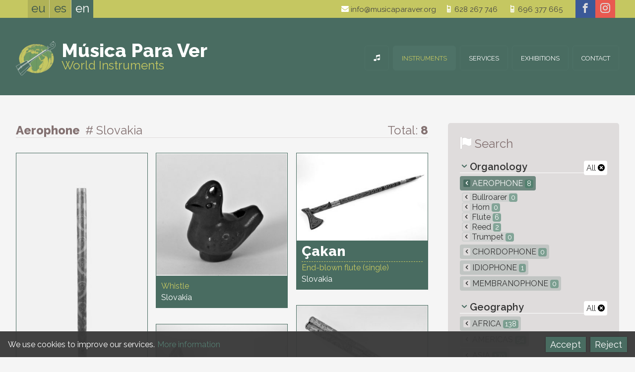

--- FILE ---
content_type: text/html; charset=UTF-8
request_url: https://musicaparaver.org/instruments/type/aerophone/origin/slovakia
body_size: 6784
content:
<!DOCTYPE html>
<html lang="en">
<head>
<title>Collection &#8212; Música para Ver - Instrumentos del mundo</title>
<meta charset="utf-8">
<meta name="description" content="Collection">
<meta name="author" content="botika.tv">
<meta name="viewport" content="width=device-width, initial-scale=1.0">
<meta name="theme-color" content="#C5C761" />
<link rel="icon" href="https://musicaparaver.org/favicon.ico">
<link rel="stylesheet" href="https://musicaparaver.org/kode/reset.css" type="text/css" media="screen" />
<link rel="stylesheet" href="https://musicaparaver.org/kode/orokor.css" type="text/css" media="screen" />
<link href="https://fonts.googleapis.com/css?family=Raleway:400,600,800" rel="stylesheet" type="text/css">
<link rel="stylesheet" href="https://musicaparaver.org/kode/botistyle.css" type="text/css" media="screen" />
<link rel="stylesheet" href="https://musicaparaver.org/kode/mediaqueries.css" type="text/css" media="screen and (min-width: 21em)" />
<link rel="stylesheet" href="https://musicaparaver.org/kode/rwd.css" type="text/css" media="screen and (min-width: 38em)" />
<link rel="stylesheet" href="https://musicaparaver.org/kode/botiprint.css" type="text/css" media="print" />
<link rel="stylesheet" href="https://musicaparaver.org/fontkit/style.css" />
<script type="text/javascript">var jsroot='https://musicaparaver.org/'</script>
<script type="text/javascript" src="https://musicaparaver.org/kode/botiscript.js"></script>
<script type="text/javascript" src="https://code.jquery.com/jquery-1.12.1.min.js"></script>
<script type="text/javascript" src="https://musicaparaver.org/jquery/imagesloaded.min.js"></script>
<script type="text/javascript" src="https://musicaparaver.org/jquery/masonry.min.js"></script>
<script type="text/javascript" src="https://musicaparaver.org/echo/echoes.js"></script>
<!--<base href="https://musicaparaver.org/" />-->
<link rel="alternate" href="https://musicaparaver.org/instrumentuak/mota/aerofonoa/jatorria/eslovakia" hreflang="eu" />
<link rel="alternate" href="https://musicaparaver.org/instrumentos/tipo/aerofono/procedencia/eslovaquia" hreflang="es" />
<link rel="alternate" href="https://musicaparaver.org/instruments/type/aerophone/origin/slovakia" hreflang="en" />
</head>
<body class="zabal ata1 s1_0 s2_0 s3_0 id0">

<header class="goiko nav-down">
	<a href="#" class="showhidemenu" onclick="return false" title="menu"><span>&equiv;</span></a><span class="menutxt">MENU&nbsp;</span>
<script type="text/javascript">

$(document).ready(function() {

	mql = parseInt($('.mediaquerylevel').css('width')); // media query-en zein tartetan gauden jakiteko -- mediaquerylevel  0/1/2/3 = mobile/tab/let/desktop

	var docHeight = $(document).height(); // console.log(docHeight);
	var winHeight = $(window).height(); // console.log(winHeight);
	var menaurentop=parseInt($('nav').css('top'),10);

	//console.log($('nav').height());
	
	$('.showhidemenu').click(function() {
		
		$('header').toggleClass('ison');
		if($('nav').height()+menaurentop > winHeight) { // menuaren altuera lehioarena baina handiagoa bada
			//$('.menu').height(winHeight - menaurentop); // menu barruan scrolla posible izan dadin
		}
		//console.log($('nav').offset().top);
		//$('.navigation').slideToggle('fast');
		//$('.navigation').fadeToggle();
		function showhide() {
			if($('header').hasClass('ison')) {
				$('.showhidemenu span').html('&#10006;');
				window.scrollTop(-1000);
			} else {
				$('.showhidemenu span').html('&equiv;');
			}
		}

		$('body').toggleClass("noscroll");
		$(this).toggleClass("nion");
		if($(this).hasClass('nion')) {
			//$('body').append("<div class='overlaymenu'></div>");
			//$('.overlaymenu').height(docHeight);
			//$('.overlaymenu').addClass('color');
			//$('.menutxt').hide();
			$(this).children('span').html('&#10006;');
			//$('.overlaymenu').click(function() {	$('.showhidemenu').trigger('click');	});
		} else {
			//$('.overlaymenu').removeClass('color');
			//$('.menutxt').show();
			$(this).children('span').html('&equiv;');
			//setTimeout(function() {	$('.overlaymenu').remove(); }, 393);
		}

	});

		if(!$('header').hasClass('ison')) { // menua irekita ez badago
		if($('.showhidemenu').is(":visible")) { var buttormenu=1; } else { var buttormenu=2; }
		// Hide header on scroll down
		var didScroll;
		var lastScrollTop = 0;
		var delta = 5;
		var navbarHeight = $('header').outerHeight();
		$(window).scroll(function(event){
			didScroll = true;
		});
		setInterval(function() { // etengabe egin ez dezan
			if(didScroll) {
				hasScrolled();
				didScroll = false;
			}
		}, 180);
		function hasScrolled() {
			var st = $(this).scrollTop();
			//console.log(st);
			if(buttormenu==1) { // menua irekitzeko botoia dago -- BUTTormenu

			// Make sure they scroll more than delta
			if(Math.abs(lastScrollTop - st) <= delta)
				return;
			// If they scrolled down and are past the navbar, add class .nav-up
			// (this is necessary so you never see what is "behind" the navbar)
			if(st > lastScrollTop && st > navbarHeight-30){ // Scroll Down
				if(!$('header').hasClass('ison')) { // menua irekita ez badago
					$('header').removeClass('nav-down').addClass('nav-up');
				}
			} else { // Scroll Up
				if(st + $(window).height() < $(document).height()) {
					$('header').removeClass('nav-up').addClass('nav-down');
				}
			}

			} else if(buttormenu==2) { // menua irekita dago -- buttorMENU

			var y_scroll = window.pageYOffset;
			var scroll_lim = 115; // honako X balio honen berdina izan behar du --> .aftersuper.fixed { top: Xrem; }
			//if($('.mailandtelhizkordez').css('display')==='block') { var scroll_lim = 134; }
			if(mql==1 || mql==2) { var scroll_lim = 180; } else if(mql>3) { var scroll_lim = 250; /* lehen scroll_lim=89 */ }
			if(st > scroll_lim) { // jasota dagoenean
				$(".aftersuper").addClass("fixed");
				$(".h1div").addClass("afterfixed");
				var oscale=.6;
				var xmartop=55;
			} else { // bidean ()
				$(".aftersuper").removeClass("fixed");
				$(".h1div").removeClass("afterfixed");
				var oscale=1-st*.6/135;
				var xmartop=Math.round(40+.15*st);
			}
			if(y_scroll==0) { // hasieran
				var oscale=1;
				var xmartop=40;
			}
			if(mql>0) { if(st>262) { $(".gora").fadeIn("fast"); }	else { $(".gora").fadeOut("fast"); }	}
			if($('.logodiv').css('z-index')==1005) {
				//$(".logo").css("transform","scale("+oscale+")");
				//$(".logo").css("margin-top",xmartop+"px");
			}
			//console.log(st);
			}

			lastScrollTop = st;
		}

	}

	if(mql==0) { // mobilean logoa klikatzean open menu
		$('.logo').click(function() {	$('.showhidemenu').trigger('click'); return false; });
		$('.logodiv').click(function() {	$('.showhidemenu').trigger('click'); });
	}

	
});
</script>
	<div class="super">
	<div class="horipad">
		 <ul class="hizk noprint t300">
  	 	<li>
					<a href="https://musicaparaver.org/instrumentuak/mota/aerofonoa/jatorria/eslovakia" onclick="return false" class="hizkuntzlink" id="hizk_0" title="Euskara">eu</a>
			 	</li><!--  	 	--><li>
					<a href="https://musicaparaver.org/instrumentos/tipo/aerofono/procedencia/eslovaquia" onclick="return false" class="hizkuntzlink" id="hizk_1" title="Castellano">es</a>
			 	</li><!--  	 	--><li>
					<a href="https://musicaparaver.org/instruments/type/aerophone/origin/slovakia" onclick="return false" class="nion" id="hizk_2" title="English">en</a>
			 	</li>  </ul>
<script type="text/javascript">
	$(document).ready(function() {
		var barkatu=["Eraikitzen. Barkatu eragozpenak","Ready","Underconstruction. Sorry for the inconveniences"];
		$('.hizkuntzlink').unbind("click").click(function() {
			var idnow=getid($(this).attr("id"));
			var urltogo=$(this).attr('href');
			$.ajax({
				type: "GET",
				url: "https://musicaparaver.org/echo/sethizksession.php",
				data: "hizkberri="+idnow,
				success: function(response) {
					//console.log(response);
					window.location = urltogo;		
				}
			});
			/*if(idnow==0 || idnow==2) { alert(barkatu[idnow]); } hizkuntzak eraikitzen jartzeko */
			return false; 
		});
	});
</script>
		<!--<div class="mailandtelhizkordez"></div>-->
		<div class="social">
	<a href="https://www.facebook.com/Música-Para-Ver-1428184564099977" class="facebook" title="facebook" target="_blank"><span aria-hidden="true" class="icon icon-facebook"></span></a><a href="https://www.instagram.com/musicaparaver_" class="instagram" title="instagram" target="_blank"><span aria-hidden="true" class="icon icon-instagram"></span></a></div>
		<div class="goicontact tx1 lhxl eskb">
			<a href="mailto:info@musicaparaver.org" class="iblok"><span aria-hidden="true" class="icon iblok icon-mail kolw"></span> info@musicaparaver.org</a><a href="tel:628267746" class="iblok"><span aria-hidden="true" class="icon iblok icon-old-mobile kolw"></span> 628 267 746</a><div class="garbitu ikusezina">&nbsp;</div>
<a href="tel:696377665" class="iblok"><span aria-hidden="true" class="icon iblok icon-old-mobile kolw"></span> 696 377 665</a>
<a href="https://musicaparaver.org/location-map" class="openmap iblok" title="mapa ikusi"><span aria-hidden="true" class="icon iblok icon-location kolw"></span> location</a>
<!--<a href="https://musicaparaver.org/" class="but beltz tupper">Contact</a>-->
		</div>
	</div>
	</div>
	<div class="aftersuper">
	<div class="horipad">
		<div class="logodiv logo">
	<a href="https://musicaparaver.org/world-instruments" class="logo " title="World Instruments"><img src="https://musicaparaver.org/irudi/logo.png" alt="logo" /><span class="mpv t900 kolw">Música Para Ver</span><br /><span class="idm kol2">World Instruments</span></a>
</div>
		<nav class="navigation">
				<ul class="menu">
						<li><a href="https://musicaparaver.org/world-instruments" title="Musical Instruments Collection" id="menu_0" class="menulia "><span class="atzeko">&nbsp;</span><span class="icon icon-music" aria-hidden="true"></span><span class="e-mob3">Home</span></a>
		<!--
		-->
		</li><!--			--><li><a href="https://musicaparaver.org/instruments" title="Collection" id="menu_1" class="menulia nion"><span class="atzeko">&nbsp;</span>Instruments</a>
		<!--
		-->
		</li><!--			--><li><a href="https://musicaparaver.org/services" title="What we offer" id="menu_3" class="menulia "><span class="atzeko">&nbsp;</span>Services</a>
		<!--
					<ul class="s1menu boko3" id="sub_3">
							<li id="subli_3-1">
				<a href="https://musicaparaver.org/services/collection" ><span>Collection</span></a>
				</li>
							<li id="subli_3-2">
				<a href="https://musicaparaver.org/services/hiring-exhibitions" ><span>Hiring exhibitions</span></a>
				</li>
						</ul>
		-->
		</li><!--			--><li><a href="https://musicaparaver.org/exhibitions" title="Exhibitions" id="menu_2" class="menulia "><span class="atzeko">&nbsp;</span>Exhibitions</a>
		<!--
		-->
		</li><!--			--><li><a href="https://musicaparaver.org/contact" title="Tell us" id="menu_4" class="menulia "><span class="atzeko">&nbsp;</span>Contact</a>
		<!--
		-->
		</li>		</ul>

<script type="text/javascript">
$(document).ready(function() {
	if($('.showhidemenu').css('display')==='none') {
		$('a.menulia:not(.nion)').on('click touchend', function(e) { // iPhone+iPad click without hover
			var el = $(this);
			var link = el.attr('href');
			window.location = link;
		});
	//console.log($('.showhidemenu').css('display'));
		$('.menu > li').on({
			mouseenter: function() {
				$('.menu > li a').removeClass('niover');
				//$('.navigation .submenu > div').hide();
				$(this).addClass('niover');
				//$(this).stop().fadeTo("fast", 1);
				if($(this).attr("id")) {
					var idnow=getid($(this).attr("id"));
					$('.navigation #sub_'+idnow).fadeIn('fast');
					//$('.navigation #sub_'+idnow).show();
				}
				$(this).children('.s1menu').slideToggle("fast");
			},
			mouseleave: function(e) {
				//console.log(e.relatedTarget.nodeName);
				if(e.relatedTarget.nodeName != 'A' && e.relatedTarget.nodeName != 'LI') {
					//$(this).stop().fadeTo("fast", .9);
					$(this).removeClass('niover');
					if($(this).attr("id")) {
						var idnow=getid($(this).attr("id"));
						$('.navigation #sub_'+idnow).hide();
					}
				}
				$(this).children('.s1menu').hide();
			}
		});
		$(".navigation .submenu").mouseleave(function(e) {
			if(e.relatedTarget.className != 'menulia') {
				//console.log(e.relatedTarget.nodeName);
				$('.menu > li a').removeClass('niover');
				$(this).children('div').hide();
			}
		});
	}
	$('.submenuarrow').click(function() {
		var idnow=getid($(this).attr("id"));
		if($(this).hasClass('subsub')) { zelist=$(this).siblings('.s4menu'); }
		else if($(this).hasClass('sub')) { zelist=$(this).siblings('.s3menu'); }
		else { zelist=$('.eduki #subli_'+idnow+' .s2menu'); }
		zelist.slideToggle();
		var zearrow=$(this).children('span');
		if(zearrow.hasClass('icon-arrow-down')) { zearrow.removeClass('icon-arrow-down'); zearrow.addClass('icon-arrow-up'); } else if(zearrow.hasClass('icon-arrow-up')) { zearrow.removeClass('icon-arrow-up'); zearrow.addClass('icon-arrow-down'); }
		return false;
	});

});
</script>
		</nav>
	</div>
	</div>
</header>

<div class="h1div">
<div class="horipad">
					<div class="mediaquerylevel">&nbsp;</div>
</div>
</div>


<div class="eduki">
	<div class="horipad">
	  <div class="rwdiv z2-70 ezk2 overflo">

	
	<div class="kolgrey th4 bor3 bokogrey borsol tezkr bemar noprint"><span class="t800">Aerophone <span class="t300 ezpads"># Slovakia</span></span>
		<span class="eskb iblok">
		Total: <span class="t700">8</span>		</span>
	</div>

	
		<h1 class="ikusezina">Collection</h1>
	<div class="garb overflo kolgrey">
		</div>
		<ul class="masonul blogpostlist gomarm">
		<li class="grid-sizer"></li>
		<li class="gutter-sizer"></li>
				<li class="grid-item">			<a href="https://musicaparaver.org/instruments/type/aerophone/origin/slovakia/1359" class="prod blok bepadxxs bako1 bako2over">
												<div class="imgdiv nirel"><img src="https://musicaparaver.org/irudi/prods/thumbs/img33_0.jpg" class="fleximg zuribeltz" alt=""><div class="loader"><div class="donut"></div></div>
</div>
				<div class="eepadm gopads">
					<h2 class="kolw kol1over t900 nomar nopad"></h2>
					<p class="kol2 kol0over ">						End-blown flute (single)<br />											<span class="kolw kol0over">Slovakia<br /></span>					</p>
				</div>
			</a>
		</li>
				<li class="grid-item">			<a href="https://musicaparaver.org/instruments/type/aerophone/origin/slovakia/4661" class="prod blok bepadxxs bako1 bako2over">
												<div class="imgdiv nirel"><img src="https://musicaparaver.org/irudi/prods/thumbs/img1596_0.jpg" class="fleximg zuribeltz" alt=""><div class="loader"><div class="donut"></div></div>
</div>
				<div class="eepadm gopads">
					<h2 class="kolw kol1over t900 nomar nopad"></h2>
					<p class="kol2 kol0over ">						Whistle<br />											<span class="kolw kol0over">Slovakia<br /></span>					</p>
				</div>
			</a>
		</li>
				<li class="grid-item">			<a href="https://musicaparaver.org/instruments/type/aerophone/origin/slovakia/1022" class="prod blok bepadxxs bako1 bako2over">
												<div class="imgdiv nirel"><img src="https://musicaparaver.org/irudi/prods/thumbs/img77_0.jpg" class="fleximg zuribeltz" alt=""><div class="loader"><div class="donut"></div></div>
</div>
				<div class="eepadm gopads">
					<h2 class="kolw kol1over t900 nomar nopad">Çakan</h2>
					<p class="kol2 kol0over bor1 boko2 boko1over bordas boko1over">						End-blown flute (single)<br />											<span class="kolw kol0over">Slovakia<br /></span>					</p>
				</div>
			</a>
		</li>
				<li class="grid-item">			<a href="https://musicaparaver.org/instruments/type/aerophone/origin/slovakia/2972" class="prod blok bepadxxs bako1 bako2over">
												<div class="imgdiv nirel"><img src="https://musicaparaver.org/irudi/prods/thumbs/img1843_0.jpg" class="fleximg zuribeltz" alt=""><div class="loader"><div class="donut"></div></div>
</div>
				<div class="eepadm gopads">
					<h2 class="kolw kol1over t900 nomar nopad">Dvojanka pistala</h2>
					<p class="kol2 kol0over bor1 boko2 boko1over bordas boko1over">						End-blown flute (multiple)<br />											<span class="kolw kol0over">Slovakia<br /></span>					</p>
				</div>
			</a>
		</li>
				<li class="grid-item">			<a href="https://musicaparaver.org/instruments/type/aerophone/origin/slovakia/4391" class="prod blok bepadxxs bako1 bako2over">
												<div class="imgdiv nirel"><img src="https://musicaparaver.org/irudi/prods/thumbs/img218_0.jpg" class="fleximg zuribeltz" alt=""><div class="loader"><div class="donut"></div></div>
</div>
				<div class="eepadm gopads">
					<h2 class="kolw kol1over t900 nomar nopad">Gajdica</h2>
					<p class="kol2 kol0over bor1 boko2 boko1over bordas boko1over">						Single-reed (single clarinet)<br />											<span class="kolw kol0over">Slovakia<br /></span>					</p>
				</div>
			</a>
		</li>
				<li class="grid-item">			<a href="https://musicaparaver.org/instruments/type/aerophone/origin/slovakia/1017" class="prod blok bepadxxs bako1 bako2over">
												<div class="imgdiv nirel"><img src="https://musicaparaver.org/irudi/prods/thumbs/img261_0.jpg" class="fleximg zuribeltz" alt=""><div class="loader"><div class="donut"></div></div>
</div>
				<div class="eepadm gopads">
					<h2 class="kolw kol1over t900 nomar nopad">Gajdy</h2>
					<p class="kol2 kol0over bor1 boko2 boko1over bordas boko1over">						Reed with bag (bagpipes)<br />											<span class="kolw kol0over">Slovakia<br /></span>					</p>
				</div>
			</a>
		</li>
				<li class="grid-item">			<a href="https://musicaparaver.org/instruments/type/aerophone/origin/slovakia/4659" class="prod blok bepadxxs bako1 bako2over">
												<div class="imgdiv nirel"><img src="https://musicaparaver.org/irudi/prods/thumbs/img1667_0.jpg" class="fleximg zuribeltz" alt=""><div class="loader"><div class="donut"></div></div>
</div>
				<div class="eepadm gopads">
					<h2 class="kolw kol1over t900 nomar nopad">Koncovka</h2>
					<p class="kol2 kol0over bor1 boko2 boko1over bordas boko1over">						End-blown flute (single)<br />											<span class="kolw kol0over">Slovakia<br /></span>					</p>
				</div>
			</a>
		</li>
				<li class="grid-item">			<a href="https://musicaparaver.org/instruments/type/aerophone/origin/slovakia/4658" class="prod blok bepadxxs bako1 bako2over">
												<div class="imgdiv nirel"><img src="https://musicaparaver.org/irudi/prods/thumbs/img1643_0.jpg" class="fleximg zuribeltz" alt=""><div class="loader"><div class="donut"></div></div>
</div>
				<div class="eepadm gopads">
					<h2 class="kolw kol1over t900 nomar nopad">Pistalka</h2>
					<p class="kol2 kol0over bor1 boko2 boko1over bordas boko1over">						End-blown flute (single)<br />											<span class="kolw kol0over">Slovakia<br /></span>					</p>
				</div>
			</a>
		</li>
			</ul>
	<script type="text/javascript">
$(document).ready(function() {

	if(mql>0) { // mediaqueries --> min-width:38em

		var $container = $('.masonul');
		$container.imagesLoaded( function() {
			$container.masonry({
				columnWidth: '.grid-sizer',
				gutter: '.gutter-sizer',
				itemSelector: '.grid-item',
				percentPosition: true
			});
			erakutsi();
		});
		
	}

	function erakutsi() {
		$('.masonul .grid-item').each(function(indexInArray) {
			var itemnow = $(this);
			setTimeout( function () {
				//console.log(itemnow.attr('id'));
				itemnow.find('.imgdiv .loader').fadeOut();
				//itemnow.find('.imgloaded').css({opacity:100});
				//itemnow.find('img').hide().fadeIn("fast");
			}, indexInArray * 90);
		});
	}
	
});
</script>
	<div class="garb kolgrey">
		</div>


</div>

<div class="rwdiv z2-30 esk2 blognav noprint"><!-- bilaketa eskubi box -->
	
	<div class="box gopadm nojust">
		<h3 class="th4 bemar t300"><span aria-hidden="true" class="icon icon-flag kolw txtitzal th4"></span> <span class="kolgrey th4">Search</span></h3>
		<ul class="katego bemar">
	<li class="bemars t600 th2 tit bor3 bokow">
		<a href="https://musicaparaver.org/instruments/origin/slovakia" class="eskb t00 t400 bakow">All <span aria-hidden="true" class="icon icon-close-alt kolb tk2"></span></a>				<span aria-hidden="true" class="icon icon-arrow-down kol1 th1 ezkr gomarxs esmarxs"></span> Organology</li>
	
				<li class="bemarxxs nion"><a href="https://musicaparaver.org/instruments/type/aerophone/origin/slovakia" title="Aerophone" class="tupper kolw"><span class="e-mobib3">&nbsp;</span><span aria-hidden="true" class="e-webib3 icon icon-arrow-left tx2 ezmarxs bepadxxs bakogrey kolw bako1"></span> Aerophone <span class="zenball tk2">8</span></a>
							<ul>
									<li class="bemarxxs "><a href="https://musicaparaver.org/instruments/type/bullroarer/origin/slovakia" title="Bullroarer"><span class="e-mobib3">&nbsp;</span><span aria-hidden="true" class="e-webib3 icon icon-arrow-left tx2 ezmarxs bepadxxs bakogrey "></span> Bullroarer <span class="zenball tk2">0</span></a>

										
									<li class="bemarxxs "><a href="https://musicaparaver.org/instruments/type/horn/origin/slovakia" title="Horn"><span class="e-mobib3">&nbsp;</span><span aria-hidden="true" class="e-webib3 icon icon-arrow-left tx2 ezmarxs bepadxxs bakogrey "></span> Horn <span class="zenball tk2">0</span></a>

										
									<li class="bemarxxs "><a href="https://musicaparaver.org/instruments/type/flute/origin/slovakia" title="Flute"><span class="e-mobib3">&nbsp;</span><span aria-hidden="true" class="e-webib3 icon icon-arrow-left tx2 ezmarxs bepadxxs bakogrey "></span> Flute <span class="zenball tk2">6</span></a>

										
									<li class="bemarxxs "><a href="https://musicaparaver.org/instruments/type/reed/origin/slovakia" title="Reed"><span class="e-mobib3">&nbsp;</span><span aria-hidden="true" class="e-webib3 icon icon-arrow-left tx2 ezmarxs bepadxxs bakogrey "></span> Reed <span class="zenball tk2">2</span></a>

										
									<li class="bemarxxs "><a href="https://musicaparaver.org/instruments/type/trumpet/origin/slovakia" title="Trumpet"><span class="e-mobib3">&nbsp;</span><span aria-hidden="true" class="e-webib3 icon icon-arrow-left tx2 ezmarxs bepadxxs bakogrey "></span> Trumpet <span class="zenball tk2">0</span></a>

										
								</ul>
			</li>
							<li class="bemarxxs "><a href="https://musicaparaver.org/instruments/type/chordophone/origin/slovakia" title="Chordophone" class="tupper "><span class="e-mobib3">&nbsp;</span><span aria-hidden="true" class="e-webib3 icon icon-arrow-left tx2 ezmarxs bepadxxs bakogrey "></span> Chordophone <span class="zenball tk2">0</span></a>
							<li class="bemarxxs "><a href="https://musicaparaver.org/instruments/type/idiophone/origin/slovakia" title="Idiophone" class="tupper "><span class="e-mobib3">&nbsp;</span><span aria-hidden="true" class="e-webib3 icon icon-arrow-left tx2 ezmarxs bepadxxs bakogrey "></span> Idiophone <span class="zenball tk2">1</span></a>
							<li class="bemarxxs "><a href="https://musicaparaver.org/instruments/type/membranophone/origin/slovakia" title="Membranophone" class="tupper "><span class="e-mobib3">&nbsp;</span><span aria-hidden="true" class="e-webib3 icon icon-arrow-left tx2 ezmarxs bepadxxs bakogrey "></span> Membranophone <span class="zenball tk2">0</span></a>
				
</ul>
<ul class="katego bemar">
	<li class="bemars t600 th2 tit bor3 bokow">
				<a href="https://musicaparaver.org/instruments/type/aerophone" class="eskb t00 t400 bakow">All <span aria-hidden="true" class="icon icon-close-alt kolb tk2"></span></a>		<span aria-hidden="true" class="icon icon-arrow-down kol1 th1 ezkr gomarxs esmarxs"></span> Geography</li>
	
				<li class="bemarxxs "><a href="https://musicaparaver.org/instruments/type/aerophone/origin/africa" title="Africa" class="tupper "><span class="e-mobib3">&nbsp;</span><span aria-hidden="true" class="e-webib3 icon icon-arrow-left tx2 ezmarxs bepadxxs bakogrey "></span> Africa <span class="zenball tk2">138</span></a>
							<li class="bemarxxs "><a href="https://musicaparaver.org/instruments/type/aerophone/origin/americas" title="Americas" class="tupper "><span class="e-mobib3">&nbsp;</span><span aria-hidden="true" class="e-webib3 icon icon-arrow-left tx2 ezmarxs bepadxxs bakogrey "></span> Americas <span class="zenball tk2">54</span></a>
							<li class="bemarxxs "><a href="https://musicaparaver.org/instruments/type/aerophone/origin/asia" title="Asia" class="tupper "><span class="e-mobib3">&nbsp;</span><span aria-hidden="true" class="e-webib3 icon icon-arrow-left tx2 ezmarxs bepadxxs bakogrey "></span> Asia <span class="zenball tk2">170</span></a>
							<li class="bemarxxs nion"><a href="https://musicaparaver.org/instruments/type/aerophone/origin/europe" title="Europe" class="tupper kolw"><span class="e-mobib3">&nbsp;</span><span aria-hidden="true" class="e-webib3 icon icon-arrow-left tx2 ezmarxs bepadxxs bakogrey kolw bako1"></span> Europe <span class="zenball tk2">312</span></a>
							<ul>
									<li class="bemarxxs nion"><a href="https://musicaparaver.org/instruments/type/aerophone/origin/eastern-europe" title="Eastern Europe"><span class="e-mobib3">&nbsp;</span><span aria-hidden="true" class="e-webib3 icon icon-arrow-left tx2 ezmarxs bepadxxs bakogrey kolw bako1"></span> Eastern Europe <span class="zenball tk2">82</span></a>

											<ul>
													<li class="t400 "><a href="https://musicaparaver.org/instruments/type/aerophone/origin/belarus" title="Belarus"><span class="e-mobib3">&nbsp;</span><span aria-hidden="true" class="e-webib3 icon icon-arrow-left tx2 ezmarxs bepadxxs bakobody "></span> Belarus <span class="zenball tk2">3</span></a>
							</li>
													<li class="t400 "><a href="https://musicaparaver.org/instruments/type/aerophone/origin/bulgaria" title="Bulgaria"><span class="e-mobib3">&nbsp;</span><span aria-hidden="true" class="e-webib3 icon icon-arrow-left tx2 ezmarxs bepadxxs bakobody "></span> Bulgaria <span class="zenball tk2">11</span></a>
							</li>
													<li class="t400 nion"><a href="https://musicaparaver.org/instruments/type/aerophone/origin/slovakia" title="Slovakia"><span class="e-mobib3">&nbsp;</span><span aria-hidden="true" class="e-webib3 icon icon-arrow-left tx2 ezmarxs bepadxxs bakobody kolw bako1"></span> Slovakia <span class="zenball tk2">8</span></a>
							</li>
													<li class="t400 "><a href="https://musicaparaver.org/instruments/type/aerophone/origin/hungary" title="Hungary"><span class="e-mobib3">&nbsp;</span><span aria-hidden="true" class="e-webib3 icon icon-arrow-left tx2 ezmarxs bepadxxs bakobody "></span> Hungary <span class="zenball tk2">13</span></a>
							</li>
													<li class="t400 "><a href="https://musicaparaver.org/instruments/type/aerophone/origin/moldavia" title="Moldavia"><span class="e-mobib3">&nbsp;</span><span aria-hidden="true" class="e-webib3 icon icon-arrow-left tx2 ezmarxs bepadxxs bakobody "></span> Moldavia <span class="zenball tk2">8</span></a>
							</li>
													<li class="t400 "><a href="https://musicaparaver.org/instruments/type/aerophone/origin/poland" title="Poland"><span class="e-mobib3">&nbsp;</span><span aria-hidden="true" class="e-webib3 icon icon-arrow-left tx2 ezmarxs bepadxxs bakobody "></span> Poland <span class="zenball tk2">11</span></a>
							</li>
													<li class="t400 "><a href="https://musicaparaver.org/instruments/type/aerophone/origin/czech-republic" title="Czech Republic"><span class="e-mobib3">&nbsp;</span><span aria-hidden="true" class="e-webib3 icon icon-arrow-left tx2 ezmarxs bepadxxs bakobody "></span> Czech Republic <span class="zenball tk2">7</span></a>
							</li>
													<li class="t400 "><a href="https://musicaparaver.org/instruments/type/aerophone/origin/romania" title="Romania"><span class="e-mobib3">&nbsp;</span><span aria-hidden="true" class="e-webib3 icon icon-arrow-left tx2 ezmarxs bepadxxs bakobody "></span> Romania <span class="zenball tk2">10</span></a>
							</li>
													<li class="t400 "><a href="https://musicaparaver.org/instruments/type/aerophone/origin/russia" title="Russia"><span class="e-mobib3">&nbsp;</span><span aria-hidden="true" class="e-webib3 icon icon-arrow-left tx2 ezmarxs bepadxxs bakobody "></span> Russia <span class="zenball tk2">7</span></a>
							</li>
													<li class="t400 "><a href="https://musicaparaver.org/instruments/type/aerophone/origin/ukraine" title="Ukraine"><span class="e-mobib3">&nbsp;</span><span aria-hidden="true" class="e-webib3 icon icon-arrow-left tx2 ezmarxs bepadxxs bakobody "></span> Ukraine <span class="zenball tk2">4</span></a>
							</li>
												</ul>
											</li>
										
									<li class="bemarxxs "><a href="https://musicaparaver.org/instruments/type/aerophone/origin/northern-europe" title="Northern Europe"><span class="e-mobib3">&nbsp;</span><span aria-hidden="true" class="e-webib3 icon icon-arrow-left tx2 ezmarxs bepadxxs bakogrey "></span> Northern Europe <span class="zenball tk2">52</span></a>

										
									<li class="bemarxxs "><a href="https://musicaparaver.org/instruments/type/aerophone/origin/western-europe" title="Western Europe"><span class="e-mobib3">&nbsp;</span><span aria-hidden="true" class="e-webib3 icon icon-arrow-left tx2 ezmarxs bepadxxs bakogrey "></span> Western Europe <span class="zenball tk2">54</span></a>

										
									<li class="bemarxxs "><a href="https://musicaparaver.org/instruments/type/aerophone/origin/southern-europe" title="Southern Europe"><span class="e-mobib3">&nbsp;</span><span aria-hidden="true" class="e-webib3 icon icon-arrow-left tx2 ezmarxs bepadxxs bakogrey "></span> Southern Europe <span class="zenball tk2">124</span></a>

										
								</ul>
			</li>
							<li class="bemarxxs "><a href="https://musicaparaver.org/instruments/type/aerophone/origin/oceania" title="Oceania" class="tupper "><span class="e-mobib3">&nbsp;</span><span aria-hidden="true" class="e-webib3 icon icon-arrow-left tx2 ezmarxs bepadxxs bakogrey "></span> Oceania <span class="zenball tk2">51</span></a>
				
</ul>
			</div>
	
</div>
  </div>
</div>

<footer class="beko">
	<div class="bekobelar">
	<div class="horipad">
		<div class="rwdiv z1-40 ezk1 z2-25 ezk2 copy">
	<ul class="ezkr">
		<li><a href="https://musicaparaver.org/contact" title="Tell us"  class=""><span>Contact</span></a></li>
		<li><a href="https://musicaparaver.org/web-map" title="Content Index"  class=""><span>Web Map</span></a></li>
		<li><a href="https://musicaparaver.org/legal-notice" title="Legal Notice"  class=""><span>Legal Notice</span></a></li>
		<li><a href="https://botika.tv/en" title="Design and Development by botika" target="_blank" class=""><span>Web Design</span></a></li>
		<li class="e-webib1 gomarm ezmar bemar">&copy; MUSICAPARAVER <span aria-hidden="true" class="icon icon-tree"></span> 2026</li>
	</ul>
	<ul class="eskb">
		<li><a href="https://musicaparaver.org/world-instruments" title="Musical Instruments Collection" class="hideme"><span>Home</span></a></li>
		<li><a href="https://musicaparaver.org/instruments" title="Collection" class="nion "><span>Instruments</span></a></li>
		<li><a href="https://musicaparaver.org/exhibitions" title="Exhibitions" class=""><span>Exhibitions</span></a></li>
		<li><a href="https://musicaparaver.org/services" title="What we offer" class=""><span>Services</span></a></li>
		</ul>
	<p class="e-mob1 garb terdi pads bemarxs tx3">&copy; MUSICAPARAVER 2026</p>
</div>

<div class="orducontact rwdiv z1-60 esk1 z2-30 z3-25 overflo gopadm bepadm">
<span class="e-mob3"></span>
</div>

<div class="belocation rwdiv z1-100 z2-45 ezk2 erd2 z3-50 terdi">
			<p class="terdi th2 iblok lh2 txtshadowilun"><span class="iblok t700 th5">Música Para Ver</span><br /><span class="ls-g2">World Instruments</span></p><br />
	<span class="becontact blok"><a href="mailto:info@musicaparaver.org" class="iblok"><span aria-hidden="true" class="icon iblok icon-mail kolw"></span> info@musicaparaver.org</a><a href="tel:628267746" class="iblok"><span aria-hidden="true" class="icon iblok icon-old-mobile kolw"></span> 628 267 746</a><div class="garbitu ikusezina">&nbsp;</div>
<a href="tel:696377665" class="iblok"><span aria-hidden="true" class="icon iblok icon-old-mobile kolw"></span> 696 377 665</a>
<a href="https://musicaparaver.org/location-map" class="openmap iblok" title="mapa ikusi"><span aria-hidden="true" class="icon iblok icon-location kolw"></span> location</a>
<!--<a href="https://musicaparaver.org/" class="but beltz tupper">Contact</a>-->
</span>
	<div class="social">
	<a href="https://www.facebook.com/Música-Para-Ver-1428184564099977" class="facebook" title="facebook" target="_blank"><span aria-hidden="true" class="icon icon-facebook"></span></a><a href="https://www.instagram.com/musicaparaver_" class="instagram" title="instagram" target="_blank"><span aria-hidden="true" class="icon icon-instagram"></span></a></div>
		<div>
				<div class="overlaymap">
	<div class="loadinganima"><div></div></div>
	<a href="#" class="closemap" id="closeoverlaymap"><span aria-hidden="true" class="icon icon-x"></span></a>
	<div id="foriframe"></div>
</div>

<script type="text/javascript">
	$('.openmap').click(function(){
		$('.overlaymap').children('#foriframe').html('<iframe src="https://musicaparaver.org/web/map.php" id="if"></iframe>');
		$('.overlaymap').fadeIn();
		urlaldaketa("https://musicaparaver.org/location-map");
		return false;
	});
	$('#closeoverlaymap').click(function(){
		$('.overlaymap').fadeOut('fast');
		urlaldaketa("https://musicaparaver.org/instruments");
		return false;
	});
</script>
	</div>
</div>

&nbsp;
<div class="garbitu"></div>
	</div>
	<div class="bekocopy">
	<ul>
		<li><a href="https://musicaparaver.org/web-map" title="Content Index"  class=""><span>Web Map</span></a>&nbsp; —&nbsp;</li>
		<li><a href="https://musicaparaver.org/legal-notice" title="Legal Notice"  class=""><span>Legal Notice</span></a>&nbsp; —&nbsp;</li>
		<li><a href="https://botika.tv/en" title="Design and Development by botika" target="_blank" class=""><span>Web Design</span></a></li>
		<li class="e-webib1 gomarm ezmar bemar">&copy; MUSICAPARAVER 2026</li>
	</ul>
</div>
	 <ul class="hizk noprint t300">
  	 	<li>
					<a href="https://musicaparaver.org/instrumentuak/mota/aerofonoa/jatorria/eslovakia" onclick="return false" class="hizkuntzlink" id="bekohizk_0" title="Euskara">eu</a>
			 	</li><!--  	 	--><li>
					<a href="https://musicaparaver.org/instrumentos/tipo/aerofono/procedencia/eslovaquia" onclick="return false" class="hizkuntzlink" id="bekohizk_1" title="Castellano">es</a>
			 	</li><!--  	 	--><li>
					<a href="https://musicaparaver.org/instruments/type/aerophone/origin/slovakia" onclick="return false" class="nion" id="bekohizk_2" title="English">en</a>
			 	</li>  </ul>
<script type="text/javascript">
	$(document).ready(function() {
		var barkatu=["Eraikitzen. Barkatu eragozpenak","Ready","Underconstruction. Sorry for the inconveniences"];
		$('.hizkuntzlink').unbind("click").click(function() {
			var idnow=getid($(this).attr("id"));
			var urltogo=$(this).attr('href');
			$.ajax({
				type: "GET",
				url: "https://musicaparaver.org/echo/sethizksession.php",
				data: "hizkberri="+idnow,
				success: function(response) {
					//console.log(response);
					window.location = urltogo;		
				}
			});
			/*if(idnow==0 || idnow==2) { alert(barkatu[idnow]); } hizkuntzak eraikitzen jartzeko */
			return false; 
		});
	});
</script>
	</div>
</footer>

<a href="#top" class="gora iblok th5"><span aria-hidden="true" class="icon icon-arrow-up kolw"></span></a>
<script type="text/javascript">
	$(document).ready(function() { // go gora
		$("a[href='#top']").click(function() {
			$("html, body").animate({ scrollTop: 0 });
			return false;
		});	
	});
</script>
<div class="cookies ikusezina">
	<div class="tx2 boxitzal overflo">
		<!--<a class="closeekie" href="#">&#10006;</a>-->
			<div class="eskb gopads">
				<button class="espadm ezpadm ezmars" id="onartu">Accept</button>
				<button class="espadm ezpadm ezmars" id="ukatu">Reject</button>
			</div>
			<p class="gopads">We use cookies to improve our services. <a href="https://musicaparaver.org/legal-notice/" class="iblok kol0 nobor">More information</a></p>
	</div>
</div>
<script type="text/javascript">
$(document).ready(function() {
	$('.cookies').fadeIn("slow");
	$('.closeekie, #onartu, #ukatu').click(function() {
		gordeCookie('musicaparaver',2,666);
		if($(this).attr("id") == "ukatu") {	gordeCookie('musicaparaver_ez',1,666); }
		$('.cookies').fadeOut(); return false;
	});
});
</script>

</body>
</html>
